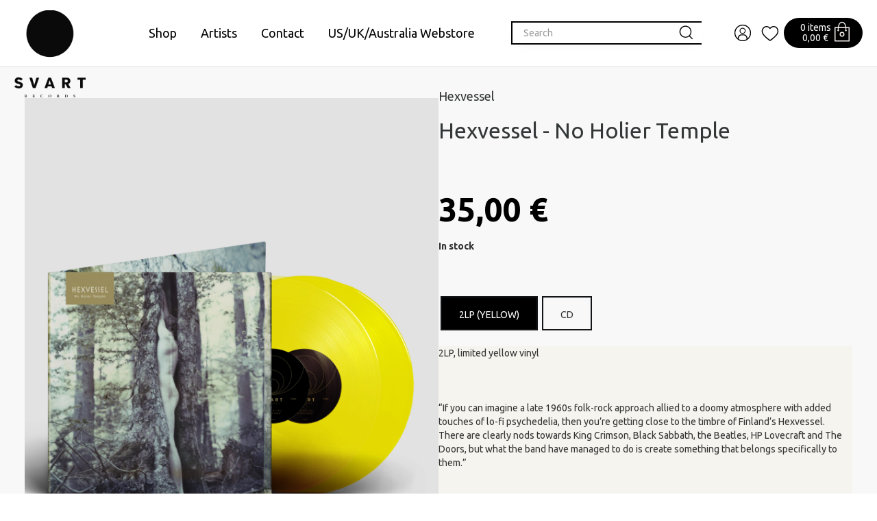

--- FILE ---
content_type: text/html; charset=UTF-8
request_url: http://www.svartrecords.com/en/product/hexvessel-no-holier-temple/1679976
body_size: 20738
content:
<!DOCTYPE html>
<html lang="en">
<head>

  <title>Hexvessel - No Holier Temple - Svart Records</title>
  <meta http-equiv="Content-Type" content="text/html; charset=UTF-8">
  <meta name="viewport" content="width=device-width, initial-scale=1.0, maximum-scale=5.0" />
  
 
   
  <link rel="stylesheet" href="/css/jquery-ui-smoothness-local.css">
  <meta name="language" content="en" />
  <meta name="theme-color" content="#000">
  <meta name="csrf-token" content="drayT8bDMfHF2XErKdLmeEcBFlNTmkAAAi1dbf2l">
  
  <link rel="preconnect" href="https://fonts.googleapis.com">
  <link rel="preconnect" href="https://fonts.gstatic.com" crossorigin>
  <link href="https://fonts.googleapis.com/css2?family=Space+Grotesk:wght@400;500;600;700&family=Ubuntu:wght@300;400;500;700&display=swap" rel="stylesheet">
  <link href="https://fonts.googleapis.com/css2?family=Ubuntu:wght@300;400;500;700&display=swap" rel="stylesheet">

  <link href="/css/fa/css/all.min.css" rel="stylesheet">
  <link rel="stylesheet" type="text/css" href="/slick/slick.css"/>
  <link rel="stylesheet" type="text/css" href="/slick/slick-theme.css"/>
  <link rel="stylesheet" type="text/css" href="/css/bootstrap.css"/>
  <link rel="stylesheet" type="text/css" href="/css/style.css?v=1.52"/>
  
  <link id="favicon" rel="shortcut icon" href="/media/favicon/favicon.ico">
  <link href="/css/print.css" rel="stylesheet" type="text/css" media="print">
  <link href="/css/hamburgers.css" type="text/css" rel="stylesheet">

  <link href="/nouislider/nouislider.min.css" rel="stylesheet">
  <script src="/nouislider/nouislider.min.js"></script>
  

  <meta property="og:title" content="Hexvessel - No Holier Temple - Svart Records"/>
<meta property="og:type" content="product"/>
<meta property="og:url" content="/product/hexvessel-no-holier-temple/1679976"/>
<meta property="og:image" content="/pictures/4507629a03c76f040.jpg"/>
<meta property="og:image:secure_url" content="/pictures/4507629a03c76f040.jpg"/>
<meta property="og:site_name" content=""/>
<meta property="og:description" content="" />
<meta property="og:rich_attachment" content="true" />
<meta name="description" content="" />
<meta name="rating" content="Safe For Kids" />
<meta name="copyright" content="" />
<meta name="robots" content="index,follow" />

  <script>
    window.dataLayer = window.dataLayer || [];
    function gtag(){dataLayer.push(arguments);}
  </script>


    <!-- Google Analytics -->
  <script>
    (function(i,s,o,g,r,a,m){i['GoogleAnalyticsObject']=r;i[r]=i[r]||function(){
      (i[r].q=i[r].q||[]).push(arguments)},i[r].l=1*new Date();a=s.createElement(o),
      m=s.getElementsByTagName(o)[0];a.async=1;a.src=g;m.parentNode.insertBefore(a,m)
    })(window,document,'script','https://www.google-analytics.com/analytics.js','ga');
    ga('create', 'UA-92525200-1', 'auto');
    ga('require', 'displayfeatures');
    ga('require', 'ec');
        ga('send', 'pageview');
  </script>
  
    <!-- Facebook Pixel Code -->
    <script>
    !function(f,b,e,v,n,t,s){if(f.fbq)return;n=f.fbq=function(){n.callMethod?
      n.callMethod.apply(n,arguments):n.queue.push(arguments)};if(!f._fbq)f._fbq=n;
      n.push=n;n.loaded=!0;n.version='2.0';n.queue=[];t=b.createElement(e);t.async=!0;
      t.src=v;s=b.getElementsByTagName(e)[0];s.parentNode.insertBefore(t,s)}(window,
        document,'script','//connect.facebook.net/en_US/fbevents.js');
      fbq('init', '1880678592186222');
      fbq('track', "PageView");
      fbq('track', 'ViewContent', {
content_type: 'product',
content_ids: ['4507'],
content_name: 'Hexvessel - No Holier Temple',
content_category: 'Summer Sale 2023',
value: 0,
currency: 'EUR'
});
    </script>
<!--
<noscript><img height="1" width="1" style="display:none" src="https://www.facebook.com/tr?id=1880678592186222&ev=PageView&noscript=1"/></noscript>
-->
<!-- End Facebook Pixel Code -->





<!-- Headerin custom koodi refoxista -->





  <script>
    (function(c,u,s,t,o,b,a,r) {var e;c[o]=[];c[b]=a;e=u.createElement(s);
        r=u.getElementsByTagName(s)[0];e.async=1;e.src=t;
        r.parentNode.insertBefore(e,r);})(window,document,'script',
        'https://api.custobar.com/js/v1/custobar.js',
        'cstbr','cstbrConfig',{"_companyToken":"APICB44XXSLHMB7BCJENKBB6MQ4FFSZ55M3AGLKQ"});
                cstbrConfig.productId = "4507";
  </script>

</head>
<body>

<section name="header">
</section>
<!--<div id="bestquicksearch_result"></div>-->


<style type="text/css">
    @media  screen and (max-width: 1200px) and (min-width: 992px) {
        #sidemenu_search_wrapper {
            margin-right: 0px !important;
        }
        .sidemenu_search_input {
            width: 170px !important;
        }
    }

       /* buyamount arrows */

    .quickbuycard {
        padding: 15px;
        text-align: center;
        display: flex;
        flex-direction: column;
        align-content: center;
        justify-content: center;
        justify-content: space-between;
    }

    #buyamount {
        border: 0px solid #bebebe;
        height: 30px;
        text-align: center;
        line-height: 30px;
        border-top: 1px solid #67686B; 
        border-bottom: 1px solid #67686B; 
        border-left: 0px solid transparent;
        border-right: 0px solid transparent;
        display: inline-block;
        border-radius: 0px;
        width: 30px;
    }
    .blackbutton  {
        margin-left: auto;
        margin-right: auto;
    }

    input[type="number"] {
      -webkit-appearance: textfield;
      -moz-appearance: textfield;
      appearance: textfield;
    }
    input[type=number]::-webkit-inner-spin-button,
    input[type=number]::-webkit-outer-spin-button {
      -webkit-appearance: none;
    }

    .buyamount_buttons_container {
        display: flex;
        align-items: center;
        justify-content: center;
    }

    .number_input_btn_left {
        background-color: #fff; 
        height: 30px; 
        border: 0px solid transparent;
        border-left: 1px solid #67686B;
        border-top: 1px solid #67686B;
        border-bottom: 1px solid #67686B;
        display: inline-block;
        border-right: 0px; 
        line-height: 30px; 
        color: #888888;
        font-size: 1em; 
        width: 30px; ''
        border-radius: 0px;
        text-align: center;
        user-select: none;
        cursor: pointer;

    }
    .number_input_btn_right {
        margin-right: 10px;
        background-color: #fff; 
        height: 30px; 
        border: 0px solid transparent;
        border-right: 1px solid #67686B;
        border-top: 1px solid #67686B;
        border-bottom: 1px solid #67686B;
        display: inline-block;
        border-left: 0px; 
        line-height: 30px; 
        font-size: 1em; 
        color: #888888;
        width: 30px; 
        border-radius: 0px;
        text-align: center;
        user-select: none;
        cursor: pointer;
    }
    .number_input_btn_right:hover {
        background-color: #e5e5e5;
    }
    .number_input_btn_left:hover {
        background-color: #e5e5e5;
    }
    .closequickbuy {
        cursor: pointer;
        float: right;
        font-size: 24px;
        padding-right: 5px;
        position: absolute;
        right: 5px;
        top: 5px;
    }
    .quickbuycard {
        min-height: 100%;
        max-height: 100%;
    }
    .quickimage {
        min-height: 150px;
        display: flex;
        align-items: center;
        justify-content: center;
    }
    .buy_button.blackbutton {
        width: 100%;
    }

    .topbar_information{

    background: var(--error);
  
    color: white;
 
    font-size: 14px;
    font-weight: 600;

    }
    .giftcard_button {
        font-size: 14px;
        font-weight: 600;
        margin-left: auto;
        margin-right: auto;
        width: 100%;
        height: 25px;
        color: white;
        background-color: black;
    }
    .cart_pickup_select {
        padding-left: 38px;
    }
</style>

<section name="menu" id="menu">
  <div class="container">
    <nav class="navbar navbar-default navbar-fixed-top" id="navbar"> 

    <div itemscope="" itemType="http://schema.org/Organization" style="display: none;">
        <meta itemProp="name" content="Svart Records"/>
        <meta itemProp="url" content="https://www.svartrecords.com"/>
        <meta itemProp="telephone" content=""/>
        <meta itemProp="email" content=""/>
    </div>

      <div class="header_brand hidden-xs hidden-sm">
        <div class="container">


            <div style="display: flex;width: 100%;justify-content: space-between;">
                
                <div style="margin-top:-8px;">
                  <a href="/" style="position: absolute;">
                    <div style="position: relative;">
                                                    <img src="/media/logo.png" class="header_brand_logo hidden-xs hidden-sm"  alt="logo" title="logo">
                                            </div>
                  </a>
                </div>

                <div style="display: flex; flex-direction: column;flex-grow: 1;align-items: center; justify-content: center;">

                    
                    

                    <div id="menucontainer">

    
    <ul class="menuitem" style="padding-bottom:10px;padding-top:10px;">


                
                         
                     <li class="dropdown color_menu_li ">
                <a href="/en/category/shop/20">Shop</a>
            </li>
                    
                    <li class="dropdown color_menu_li ">
                <a href="/artists">Artists</a>
            </li>
                    <li class="dropdown color_menu_li ">
                <a href="/page/contact/10027">Contact</a>
            </li>
                    <li class="dropdown color_menu_li ">
                <a href="https://svart.ochre.store">US/UK/Australia Webstore</a>
            </li>
        
        
        

    </ul>


    <div id="webshop_0" class="webshopmenu" style="display:none;" >
        <div class="col-md-8 col-lg-8" style="display: flex;flex-wrap: wrap;">
             
                         
                        <div class="col-xs-12 col-sm-12 col-md-3 col-lg-3 text-left menugroup  b-right  ">
                <span class="menutitle" data-id="20">
                    <a href="/category/shop/20">Shop</a>
                </span>
                <div class="submenucontainer">
                                        <a href="/category/specialities-limited-editions/233" class="submenutitle">
                        Specialities &amp; Limited Editions
                    </a>
                                        <a href="/category/books/214" class="submenutitle">
                        Books
                    </a>
                                        <a href="/category/svart-releases/174" class="submenutitle">
                        Svart Releases
                    </a>
                                        <a href="/category/test-pressings/190" class="submenutitle">
                        Test pressings
                    </a>
                                        <a href="/category/warehouse-finds-last-copies/202" class="submenutitle">
                        Warehouse finds &amp; Last copies
                    </a>
                                        <a href="/category/distro-all-non-svart-titles-/100" class="submenutitle">
                        Distro (all non-Svart titles)
                    </a>
                                        <a href="/category/electro-experimental/173" class="submenutitle">
                        Electro/Experimental
                    </a>
                                        <a href="/category/jazz-funk-global/170" class="submenutitle">
                        Jazz/Funk/Global
                    </a>
                                        <a href="/category/metal/169" class="submenutitle">
                        Metal
                    </a>
                                        <a href="/category/punk-goth/172" class="submenutitle">
                        Punk/Goth
                    </a>
                                        <a href="/category/rock/103" class="submenutitle">
                        Rock
                    </a>
                                        <a href="/category/roots/171" class="submenutitle">
                        Roots
                    </a>
                                        <a href="/category/soundtracks/152" class="submenutitle">
                        Soundtracks
                    </a>
                                        <a href="/category/gift-card/212" class="submenutitle">
                        Gift Card
                    </a>
                                        <a href="/category/merchandise/216" class="submenutitle">
                        Merchandise
                    </a>
                                        <a href="/category/sonic-rites/266" class="submenutitle">
                        Sonic Rites
                    </a>
                                    </div>
            </div>
                                </div>
    </div>
</div>

                </div>

                
                <div style="display: flex;">
                    
                    <div style="display: flex; flex-direction: row; flex-grow: 1; align-items: center; justify-content: center;gap: var(--spacing-xs);">

                        <style>
                            .sidemenu_search_input {
                                padding: 10px 8px 10px 16px;
                                border: solid 2px var(--svart);
                                background-color: #fff;
                                width: 280px;
                            }
                        </style>

                        <div class="sidemenu_search" id="topsearch">
                            <div style="z-index:100;background-color: white;">
                                <div id="sidemenu_search_wrapper">
                                    <div style="display: flex;">
                                        <input type="search" class="form-control search_input sidemenu_search_input" placeholder="Search">
                                        <img class="sidemenu_search_button" alt="search" title="search" src="/media/svg/icon_search.svg">
                                    </div>
                                    <div id="bestquicksearch">
                                    </div>
                                </div>
                            </div>
                        </div>

                        
                                                <div class="header_button account_button rubik">
                            <img src="/media/svg/Icon_profile.svg" alt="" title="Log in"/>
                            <span class="header_desktop_only hidden-xs hidden-sm"></span>
                        </div>
                        
                        <div class="header_button">
                            <a href="/wishlist">
                                <img src="/media/svg/Icon_heart.svg" alt="wishlist" title="wishlist"/>
                            </a>
                        </div>

                        

                        <style>
                            #header_cart_container {
                                color:  white;
                                background-color: var(--svart);
                                padding: 4px 14px 7px 24px;
                                border-radius: 130px;
                                display: flex;
                                align-items: flex-end;
                                gap:var(--spacing-xxs);
                                cursor: pointer;
                                position: relative;
                                flex-shrink: 0;
                            }
                            #header_cart_container .count, #header_cart_container .amount {
                                font-size: 14px;
                                line-height: 1.14;
                                color: var(--blush);
                            }

                            #header_cart_container:hover, #header_cart_container:focus {
                                background-color: #182C2A;
                            }
                            #header_cart_container:active {
                                background-color: #1A2120;
                            }

                            #cartpopup_container {
                                display: none;
                                position: absolute;
                                width: 320px;
                                border: solid 1px #fff0f0;
                                background-color: white;
                                color: var(--svart);
                                right: -50px;
                                top: 62px;
                            }
                            #cartpopup_container:before {
                                content: '';
                                display: block;  
                                position: absolute;
                                left: 201px;
                                bottom: 100%;
                                width: 0;
                                height: 0;
                                border: 10px solid transparent;
                                border-bottom-color: #fff0f0;
                            } 
                            #cartpopup_container:after {
                                content: '';
                                display: block;
                                position: absolute;
                                left: 202px;
                                top: -17px;
                                bottom: 100%;
                                width: 0;
                                height: 0;
                                border: 9px solid transparent;
                                border-bottom-color: white;
                            }

                            #cartpopup_link {
                                display: block;
                                font-family: 'Space Grotesk';
                                font-size: 22px;
                                padding: 15px;
                                background-color: var(--svart);
                                color: var(--blush);
                            }

                            #cartpopup_link:hover, #cartpopup_link:focus {
                                background-color: #182C2A;
                            }
                            #cartpopup_link:active {
                                background-color: #1A2120;
                            }
                            
                            #cartpopup_container_items {
                                padding: var(--spacing-xs);
                                cursor: default;
                            }

                            #cartpopup_container_items .title {
                                font-family: Ubuntu;
                                font-size: 16px;
                                font-weight: bold;
                                font-stretch: normal;
                                font-style: normal;
                                line-height: 1.44;
                                letter-spacing: normal;
                                text-align: left;
                                color: var(--svart);
                            }
                            
                            #cartpopup_container_items .linetext {
                                font-family: Ubuntu;
                                font-size: 14px;
                                font-weight: normal;
                                line-height: 1.63;
                                text-align: left;
                                display: flex;
                                justify-content: space-between;
                            }
                            .linetext_link:hover {
                                text-decoration: underline;
                            }

                            #cartpopup_container_items .linetext_container {
                                display: flex;
                                flex-direction: column;
                                gap: var(--spacing-xs);
                                margin-top:  var(--spacing-xs);
                                margin-bottom:  var(--spacing-xs);
                                overflow: auto;
                                max-height: 300px;
                                margin-right: -15px;
                                padding-right: 15px;
                            }

                        </style>

                        <div id="header_cart_container">
                            <div style="display: flex;flex-direction: column;">
    <div class="count">0 items</div>
    <div class="amount">0,00 €</div>
</div>

<img src="/media/svg/Icon_cart_white.svg" alt="cart" title="cart">

<div id="cartpopup_container">
    <div id="cartpopup_container_items">
        
        <div class="title">Shopping cart</div>

        <div class="linetext_container">
                    </div>

        <div style="height: 1px; background-color: var(--inactive);"></div>

        <div class="linetext_container">
            <div class="linetext">
                <div>Total</div> 
                <div style="font-weight: 600;">0,00 €</div>
            </div>
        </div>

    </div>
    <a id="cartpopup_link" href="/cart">View cart</a>
</div>                        </div>

                    </div>
                </div>

            </div>

            

          
          
        </div>

  
        <div class="container">
            <div class="col-xs-12 col-sm-12 col-md-12 col-lg-12">
                
                    <div class="menu_loggedin" style="display:none;">
                        <div class="menu_login_right">
                            <div id="header_login_container">
                                <div class="col-lg-12 logout_container" style="padding: 15px 15px;">
                                    <h4 class="main-font"></h4><hr/><br/>
                                    <a href="/account"><h5 class="main-font-medium" style="padding-bottom:8px;">Customer information</h5></a>
                                    <a href="/wishlist"><h5 class="main-font-medium" style="padding-bottom:8px;">Wishlist</h5></a>
                                    <a href="/account/logout"><input id="logout_button" type="button" class="basic_button main-font-medium" value="Logout" /></a>
                                </div>
                            </div>
                        </div>
                    </div>
              </div>
          </div>
       

      </div>

      <div class="menu_login" style="display:none;">
          <div class="menu_login_right">
              <form id="header_login_form" action="/en/account/login" method="POST">  
                  <input type="hidden" name="_token" value="drayT8bDMfHF2XErKdLmeEcBFlNTmkAAAi1dbf2l">
                  <div id="header_login_container">
                      <div class="col-lg-12" style="padding: 15px 15px;">
                          <input type="email" id="login_username" class="header_login_input" name="login_username" placeholder="E-mail address" autocomplete="on" /> 
                          <br />
                          <input type="password" id="login_password" class="header_login_input" name="login_password" placeholder="Password" autocomplete="on" />
                          <br />
                          <div class="col-xs-12 col-sm-12 col-md-12 col-lg-12 text-left" style="padding-top: 20px;padding-left: 5px;">
                              <input type="checkbox" name="login_remember" id="login_remember" class="leeloo_checkbox">
                              <label for="login_remember" style="font-weight: normal;"><span></span>
                                  Remember me
                              </label></div>
                              <br />
                              <input type="submit" id="login_submit" class="basic_button main-font-medium" value="Log in" />
                              <br />
                              <div class="col-xs-12 col-sm-12 col-md-12 col-lg-12 text-center">
                                  <a href="/register/forgotpass" style="color:#000 !important;text-decoration: underline;font-size:1em;" class="main-font">
                                      I forgot my password
                                  </a>
                              </div>
                          </div>
                          <div class="col-xs-12 col-sm-12 col-md-12 col-lg-12 main-font text-center">
                              <p><a href="/register/new" style="color:#000 !important;">
                                  <div id="register_button" class="basic_button main-font-medium register_new">
                                      Register
                                  </div>
                              </a></p>
                          </div>
                      </div>
                  </form>
              </div>
          </div>


      <!-- Brand and toggle get grouped for better mobile display -->
      

        

        <div style="width:100%;display: flex;gap:6px;justify-content: space-between;padding-left: 10px;padding-right: 10px;" class="hidden-md hidden-lg">

            <a href="/" style="flex-grow: 0;flex-shrink: 0;">
                <img src="/svart_logo_mobile.png" class="mobile_logo">
            </a>

            <div style="display: flex;align-items: center;">
                <div style="display: flex;">
                    <input type="search" class="form-control search_input sidemenu_search_input" placeholder="Search">
                    <img class="sidemenu_search_button" alt="search" title="search" src="/media/svg/icon_search.svg">
                </div>
                <div id="bestquicksearch"></div>
            </div>

            <div style="display: flex;align-items: center; gap:18px;">
                                <a href="/cart" style="display: flex;align-items: center;">
                  <div id="header_cart_button" class="header_button header_cart_button_active hidden-md hidden-lg">
                    <img src="/media/svg/Icon_cart.svg">
                    <span class="header_cart_product_amount" data-value="0">0</span>
                  </div>
                </a>
                                
                <button class="header_button navbar-toggle hidden-md hidden-lg collapsed" data-toggle="collapse" data-target="#mobcontainer" aria-expanded="false">
                    <img src="/media/hamburger.png" alt="Tuotevalikko" title="Tuotevalikko"/>
                </button>
            </div>

        </div>
        
        
        <div class="collapse navbar-collapse" id="mobcontainer">

            

            <ul class="nav navbar-nav visible-xs visible-sm" id="mobilemenu">
                                                                                                  <li style="border-bottom: 1px solid #F2F2F2;font-size: 16px;" class="dropdown mobilemenu">
                                        <a class="" href="/en/category/shop/20">Shop</a>
                    
                    

                </li>
                                                
                                                 
                <li style="border-bottom: 1px solid #F2F2F2;font-size: 16px;padding: 0px;" class="mobilemenuitem">
                    <a href="/artists"> 
                        Artists
                    </a>
                </li>
                                                 
                <li style="border-bottom: 1px solid #F2F2F2;font-size: 16px;padding: 0px;" class="mobilemenuitem">
                    <a href="/page/contact/10027"> 
                        Contact
                    </a>
                </li>
                                                 
                <li style="border-bottom: 1px solid #F2F2F2;font-size: 16px;padding: 0px;" class="mobilemenuitem">
                    <a href="https://svart.ochre.store"> 
                        US/UK/Australia Webstore
                    </a>
                </li>
                                                                                  <li style="border-bottom: 1px solid #F2F2F2;font-size: 16px;padding: 0px;" class="mobilemenuitem">
                    <a href="/account/login"> 
                        Login
                    </a>
                </li>
                


            </ul>
        </div><!-- /.navbar-collapse -->

      </div>



    <div class="container">
        <input type="search" class="header_search_input form-control mobile_search" placeholder="Search our products..." name="header_search_input" style="display: none;">
    </div>

    

      

    </nav>

  </section>
 







 
<section id="page_wrapper" name="content">
        <div class="container">
        

<style type="text/css">
    #page_wrapper {
        background-color: var(--blush);
        padding-top: 30px;
    }
    .iframe_container, .iframe_container iframe {
        width: 100% !important;
        max-width: 650px;
    }
</style>





<div class="page_container" itemscope="" itemType="http://schema.org/Product">


  


    <div class="container medium">


        <div style="display: flex; gap:var(--spacing-l); flex-wrap: wrap;">

            <div id="product_pictures_container">

              <div class="product_pictures hidden-xs hidden-sm hidden-md" style="flex:1;">

                

                <div id="product_main_picture" class="product_main_picture noselect">

                  <span class="common_listing_image_helper"></span>
                                    <img class="mainpic" itemprop="image" itemProp="image" src="/pictures/thumbs900/4507629a03c76f040.jpg" alt="Hexvessel - No Holier Temple" title="Hexvessel - No Holier Temple" />
                                  </div>

                

                <style>
                    .playlist_wrapper {
                        display: flex;
                        flex-direction: column;
                        justify-content: flex-start;
                        align-items: stretch;
                        gap: 8px;
                    }
                </style>

                <div class="playlist_wrapper desc">
                    <div id="iframes">
                                                <span id="songlist">
                        
                      </span>
                    </div>
                </div>
              </div>


              <div class="product_pictures_mobile hidden-lg">
                                    <img class='mainpic' src="/pictures/4507629a03c76f040.jpg"/>
                                
              </div>

            </div>

            

              <div id="buy_button_container" style="flex:1;">

                <meta itemprop="sku" content="1679976" />

                
                <div class="product_header clearfix">

                  <a class="product_brandname" href="/en/artist/hexvessel/10094">Hexvessel</a>
                  <h3 itemprop="name" class="product_name">Hexvessel - No Holier Temple</h3>
                  <br />
                    
                  <div class="price_container_static" itemprop="offers" itemscope itemtype="http://schema.org/Offer" >
                      <span id="product_price" itemprop="price" content="15.00"><span id="product_price_span"><span style='font-size:14px;'>From</span> 15,00 &euro;</span>

                      <? /* Got 'em bulk prices?
                                            */ ?>

                      <span style="display: none;" itemprop="priceCurrency" content="EUR">&euro;</span>
                      </span>
                      <link itemprop="availability" href="http://schema.org/InStock" />                      <meta itemprop="seller" content="https://www.svartrecords.com" />
                  </div>
                  <div class="">
                                      </div>
                  <div id="saldotext_container" style="font-weight: bold;">
                    In stock
                  </div>
                   <br />
                     <br />
                  
                  

                  <div class="product_buy_selector clearfix">

                <div class="product_buy_selector_left">
                                                      <style>
    .variation_description {
        background-color: #f5f4ef;
        float: left;
        position: relative;
        width: 100%;
        margin-top: 20px;
    }
</style>

<div class="variation_selector" style="float: left;width: 100%;padding-left: 0px;padding-bottom: 20px;padding-top: 20px;position: relative;">
                
  <div id="product_variation_selector">
        <div id="product_sizes">
                                                <div class="product_size " id="4505" data-id="4505" data-stock="3" data-price="35,00 &euro;"  data-firstpicture="4505629a03c666bf8.jpg"  data-saldotext="In stock" data-songlist="&quot;[base64]&quot;" >

        2LP (yellow)
        
      </div>
                                    <div class="product_size " id="4506" data-id="4506" data-stock="10" data-price="15,00 &euro;"  data-firstpicture="4506629a03c6f1269.jpg"  data-saldotext="In stock" data-songlist="&quot;[base64]&quot;" >

        CD
        
      </div>
                      </div>

    
  </div>

  <div class="variation_description">
                  <div id="description_4505" class="variaton_description_text" style="display: none;">
    2LP, limited yellow vinyl<br />
<br /><br />
<br />“If you can imagine a late 1960s folk-rock approach allied to a doomy atmosphere with added touches of lo-fi psychedelia, then you’re getting close to the timbre of Finland’s Hexvessel. There are clearly nods towards King Crimson, Black Sabbath, the Beatles, HP Lovecraft and The Doors, but what the band have managed to do is create something that belongs specifically to them.”<br />
<br /><br />
<br />- Malcolm Dome, Prog Magazine<br />
<br /><br />
<br />Hexvessel’s fan-favorite album from 2012, No Holier Temple, gets a luxury 10-year anniversary reissue via Svart Records! No Holier Temple was Psychedelic Forest Folk band Hexvessel’s second full-length album, released to critical acclaim, cult status and some of their biggest sales figures to date. The Finnish “mushroom-devouring pixies” follow up to 2011's critically acclaimed debut album, Dawnbearer, was described by Roadburn Festival as "a passionate, urgent and gorgeously strange musical spell.” Hexvessel’s break-through album No Holier Temple reached new heights for the band with two Emma Gala (Finnish Grammy Awards) nominations. No Holier Tample also won two Femma awards, which is the Alternative Finnish Grammy Awards. Hexvessel played the prestigious Roadburn Festival in The Netherlands for the first time that year in the church venue of Het Patronaat. The festival sold out in 7 minutes. No Holier Temple also landed in the Main Finnish Charts at #20 and in Alternative charts at #7.<br />
<br /><br />
<br />No Holier Temple fuses the acoustic 70s folk vibe of its predecessor into a more psychedelic, electric, doom-folk sound with Manzarek-like keys, screeching rhythmic Velvet Underground violins, Miles Davis trumpets and hypnotic freakouts. Weaving the uncanny songs together are the narrative vocals of Mat McNerney, who on this album has matured into the bastard child of Burke Shelley, young Jon Anderson and Paul Simon. Inspired by the progressive, spaced-out haze of bands like Amon Düül II, Van Der Graaf Generator and Ultimate Spinach, whose song "Your Head Is Reeling" they cover with religious abandon. Their sound now expands outward from their eerie, signature, ritual-esque intros into a genre-twisting cauldron of otherworldly rock and the late-night, dreamy spoken-word of artists such as Jim Morrison (An American Prayer) and Ken Nordine.<br />
<br /><br />
<br />The front cover is by the artist Bastian Kalous and represents the reverence to the native forest and nature that Hexvessel raised awareness and preservation of. The themes of the album, as explained by McNerney "are inspired by the work of great men like Scottish-American naturalist and preservationist John Muir and more recent radical environmental advocates Dave Foreman and Howie Wolke,". No Holier Temple was a bold step into the wilderness for Hexvessel, carving their own distinct path. Follow and become initiated.
  </div>
                <div id="description_4506" class="variaton_description_text" style="display: none;">
    CD version<br />
<br /><br />
<br />“If you can imagine a late 1960s folk-rock approach allied to a doomy atmosphere with added touches of lo-fi psychedelia, then you’re getting close to the timbre of Finland’s Hexvessel. There are clearly nods towards King Crimson, Black Sabbath, the Beatles, HP Lovecraft and The Doors, but what the band have managed to do is create something that belongs specifically to them.”<br />
<br /><br />
<br />- Malcolm Dome, Prog Magazine<br />
<br /><br />
<br />Hexvessel’s fan-favorite album from 2012, No Holier Temple, gets a luxury 10-year anniversary reissue via Svart Records! No Holier Temple was Psychedelic Forest Folk band Hexvessel’s second full-length album, released to critical acclaim, cult status and some of their biggest sales figures to date. The Finnish “mushroom-devouring pixies” follow up to 2011's critically acclaimed debut album, Dawnbearer, was described by Roadburn Festival as "a passionate, urgent and gorgeously strange musical spell.” Hexvessel’s break-through album No Holier Temple reached new heights for the band with two Emma Gala (Finnish Grammy Awards) nominations. No Holier Tample also won two Femma awards, which is the Alternative Finnish Grammy Awards. Hexvessel played the prestigious Roadburn Festival in The Netherlands for the first time that year in the church venue of Het Patronaat. The festival sold out in 7 minutes. No Holier Temple also landed in the Main Finnish Charts at #20 and in Alternative charts at #7.<br />
<br /><br />
<br />No Holier Temple fuses the acoustic 70s folk vibe of its predecessor into a more psychedelic, electric, doom-folk sound with Manzarek-like keys, screeching rhythmic Velvet Underground violins, Miles Davis trumpets and hypnotic freakouts. Weaving the uncanny songs together are the narrative vocals of Mat McNerney, who on this album has matured into the bastard child of Burke Shelley, young Jon Anderson and Paul Simon. Inspired by the progressive, spaced-out haze of bands like Amon Düül II, Van Der Graaf Generator and Ultimate Spinach, whose song "Your Head Is Reeling" they cover with religious abandon. Their sound now expands outward from their eerie, signature, ritual-esque intros into a genre-twisting cauldron of otherworldly rock and the late-night, dreamy spoken-word of artists such as Jim Morrison (An American Prayer) and Ken Nordine.<br />
<br /><br />
<br />The front cover is by the artist Bastian Kalous and represents the reverence to the native forest and nature that Hexvessel raised awareness and preservation of. The themes of the album, as explained by McNerney "are inspired by the work of great men like Scottish-American naturalist and preservationist John Muir and more recent radical environmental advocates Dave Foreman and Howie Wolke,". No Holier Temple was a bold step into the wilderness for Hexvessel, carving their own distinct path. Follow and become initiated.
  </div>
          </div>


  </div>



  
                                    
                  
                                                      


                                  </div>


              </div>


              <div class="buy_buttons">

                  <div style="display: none;">
                      <div class="buyamount_buttons_container">
                          <input type="number" id="buyamount" class="buyamount_buttons" name="buyamount" type="text" min="1" max="1" value="1" step="1"/>
                      </div>
                  </div>

                  
                  <div style="display: flex; flex-wrap: wrap; gap: var(--spacing-xs);align-items: center;margin-bottom:var(--spacing-l);">

                      <div class="buy_button" id="buy_button_red">Add to cart</div>
                      <div>
                                                        <div id="wishlist_button" class="wishlist_button"><img src="/media/svg/Icon_heart.svg" /></div>
                              <input type="hidden" id="product_wish" value="1679976" />
                                                </div>
                  </div>

                <a href="/cart"><p class="notify_product_added_cart" style="display:none;" onmousedown="fbq('track', 'InitiateCheckout');">
                  Product added to cart. Click here to move to cart.</p>
                </a>



                


              </div>

              


              


              <div id="oos_container" style="display: none;">

                
                
                <input id="oos_email" type="email" placeholder="E-mail address" class="form-control" />
                <div class="buy_button buy_button_outofstock" id="oos_buybutton">
                  <span class="glyphicon glyphicon-envelope" aria-hidden="true"></span>
                  Request restock notification
                </div>

              </div>


              <div class="playlist_wrapper mobile">

              </div>

              <div>
                
              </div>

                  


                

                
                
              </div>



            </div>

        </div>

      

      <div class="row">
          <div class="col-xs-12 col-sm-12 col-md-12 col-lg-12 noselect">
                          
            
                                        <div class="looper noselect">
                                                                                                                                        <div class="product_container list listc">
    <div class="product_container_inner">
        <a href="/en/product/mat-mcnerney-kimmo-helén-a-fire-in-the-cold-season-lp/1664475" onmousedown="ga('send', 'event', 'Product', 'Click Buy simultaneously', 'Mat McNerney &amp; Kimmo Helén - A Fire In The Cold Season, LP');">
            
            <div class="product_container_image"> 
                <div style="position:relative;">
                    <div>
                         
                        <img alt="Mat McNerney &amp; Kimmo Helén - A Fire In The Cold Season, LP" class="lazy" data-src="/pictures/thumbs240b/2508617fec0264710.jpg" src="/media/kuvatulossa.png" title="Mat McNerney &amp; Kimmo Helén - A Fire In The Cold Season, LP"/>
                                            </div>
                    <div style="position: absolute;bottom:-12px;right:0px;">
                        <div style="display: flex;gap:var(--spacing-xs);padding-right: 8px;">
                                                        <div class="product_wish  add " data-id="1664475" style="background-color: white;padding:2px;border-radius: 50%;">
                                                                <img alt="wishlist" src="/media/svg/Icon_heart.svg" style="width:24px;height:24px;object-fit: cover;"/>
                                                            </div>
                        </div>
                    </div>
                </div>
                
                              </div>
            <p class="text-left" style="color:#808080;padding-top: 8px;">
                Mat McNerney &amp; Kimmo Helén
                     • LP                 <br/>
                In stock
            </p>
            <p class="product_container_name main-font-medium">
                Mat McNerney &amp; Kimmo Helén - A Fire In The Cold Season, LP
            </p>
        </a>
        <div class="col-xs-12 or product_container_buttons text-center nopadd">
            <span class="blackbutton quickbtn pointer" data-id="1664475">
                <div class="price">
                                            
                        25,00 &euro;
                        
                                        </div>
                                <div class="icon">
                    <img alt="cart" src="/media/svg/Icon_cart_white.svg" title="cart"/>
                </div>
                            </span>
        </div>
        <div class="quickbuy_container col-xs-12" style="padding-top: 15px; padding-bottom: 15px; ">
        </div>
            </div>
</div>


                                                                                                                        <div class="product_container list listc">
    <div class="product_container_inner">
        <a href="/en/product/intronaut-habitual-levitations-instilling-words-with-tones-2lp-green-/1677612" onmousedown="ga('send', 'event', 'Product', 'Click Buy simultaneously', 'Intronaut - Habitual Levitations (Instilling Words With Tones), 2LP (green)');">
            
            <div class="product_container_image"> 
                <div style="position:relative;">
                    <div>
                         
                        <img alt="Intronaut - Habitual Levitations (Instilling Words With Tones), 2LP (green)" class="lazy" data-src="/pictures/thumbs240b/44146305f95bc34cc.jpg" src="/media/kuvatulossa.png" title="Intronaut - Habitual Levitations (Instilling Words With Tones), 2LP (green)"/>
                                            </div>
                    <div style="position: absolute;bottom:-12px;right:0px;">
                        <div style="display: flex;gap:var(--spacing-xs);padding-right: 8px;">
                                                        <div class="product_wish  add " data-id="1677612" style="background-color: white;padding:2px;border-radius: 50%;">
                                                                <img alt="wishlist" src="/media/svg/Icon_heart.svg" style="width:24px;height:24px;object-fit: cover;"/>
                                                            </div>
                        </div>
                    </div>
                </div>
                
                              </div>
            <p class="text-left" style="color:#808080;padding-top: 8px;">
                Intronaut
                     • 2LP (green)                 <br/>
                In stock
            </p>
            <p class="product_container_name main-font-medium">
                Intronaut - Habitual Levitations (Instilling Words With Tones), 2LP (green)
            </p>
        </a>
        <div class="col-xs-12 or product_container_buttons text-center nopadd">
            <span class="blackbutton quickbtn pointer" data-id="1677612">
                <div class="price">
                                            
                        20,00 &euro;
                        
                                        </div>
                                <div class="icon">
                    <img alt="cart" src="/media/svg/Icon_cart_white.svg" title="cart"/>
                </div>
                            </span>
        </div>
        <div class="quickbuy_container col-xs-12" style="padding-top: 15px; padding-bottom: 15px; ">
        </div>
            </div>
</div>


                                                                                                     <!-- reset -->
                                                                                                                                         <!-- reset -->
                                        <!-- check if missing prods of total -->
                                                                                                                                    
                                </div>
            
          </div>
      </div>

    </div>



</div>
</div>
<br /><br />













  

        </div>
</section>
   



<style>

    #footer_newslettercontainer {
        padding-top: 110px;
        padding-bottom: 110px;
    }

    

    #footer_newslettercontainer_text h3 {
        font-size: 32px;
        margin-bottom: 42px;
    }
    #footer_newslettercontainer_text .text {
        font-size: 22px;
    }
    #footer_newslettercontainer_form {
        display: flex;
    }
    #email_sub {
        width: max(100%, 390px);
        max-width: 100%;
        padding: 18px 24px;
        border: solid 2px var(--svart);
    }

</style>

<div class="container medium">

    <div id="footer_newslettercontainer" class="row">

        <div id="footer_newslettercontainer_text" class="col-xs-12 col-sm-12 col-md-6 col-lg-6">
            <div style="max-width: min(100%,515px);">
                <h3> We’d like to reach you with awesome offers </h3>
                <div class="text" style="font-weight: 300;">
                    <p>Would you like to be the first one to know about new releases, pre order possibilities, discounts and campaigns?</p><p>Just add your contact information and subscribe to our newsletter.&nbsp;</p>                 </div>
            </div>
        </div>

        <div id="footer_newslettercontainer_form" class="col-xs-12 col-sm-12 col-md-6 col-lg-6">
         
                <input type="hidden" name="_token" value="xxxxxxxxxxxxxxxxxxxxxx">
                <div>
                    <label id="email_sub_label" for="#email_sub">Email</label>
                    <div style="display: flex;flex-direction: column;gap: var(--spacing-xs);">
                        <input type="text" placeholder="E.g. john.doe@mail.com" class="customer_register newsletter_email" name="newsletter_email" id="email_sub" required="required">
                        <div id="login_submit_footer">Subscribe</div>
                    </div>
                </div>
           
        </div>

    </div>

</div>





<style>
    .footer_round_link {
        height: 34px;
        flex-grow: 0;
        display: flex;
        flex-direction: row;
        justify-content: flex-start;
        align-items: center;
        gap: 8px;
        padding: 3px 10px 4px 14px;
        border-radius: 40px;
        border: solid 1px black;
        margin-right: 15px;
        font-size: 16px;
        font-weight: normal;
        line-height: 1.63;
        transition: all 0.5s ease;
    }

    .footer_round_link:hover, .footer_round_link:focus {
        background-color: #E8EAEA;
        color: black;
    }
    .footer_round_link:active {
        background-color: #182C2A;
        color: white;
    }

    .need_help_title {
        font-size: 18px;
        font-weight: bold;
        color: var(--spruce);
        margin-bottom:  40px;
    }

    .help_icons {
        display: flex;
        flex-direction: column;
    }

    .help_icons .item {
        align-items: center;
        display: flex;
        padding-right: 25px;
    }

</style>


<div style="background-color: var(--peach); color: black; padding: 80px 0px 100px 0px;">
    <div class="container medium">

        <div class="row">

            <div class="col-xs-12 col-sm-12 col-md-6 col-lg-6" style="margin-bottom:var(--spacing-m)">
                <div class="need_help_title">Need help with anything?</div>
                <div style="display: flex;flex-wrap: wrap;gap: 5px;">
                     
                        <a class="footer_round_link" href="/en/page/customer-service/10019">
                            Customer service
                            <div>
                                <img src="/media/sb_icon_next-right.svg" alt="next" title="next">
                            </div>
                        </a>
                                    </div>
            </div>

            <div class="col-xs-12 col-sm-12 col-md-6 col-lg-6">
                <div class="help_icons" style="display: flex; flex-wrap: wrap;">
                    <div class="item">
                        <img src="/media/svg/Icon_check.svg"  alt="check" title="check">
                        <div>The hardest working vinyl maniacs in Finland</div>
                    </div>
                    <div class="item">
                        <img src="/media/svg/Icon_check.svg"  alt="check" title="check">
                        <div>Worldwide delivery</div>
                    </div>
                    <div class="item">
                        <img src="/media/svg/Icon_check.svg"  alt="check" title="check">
                        <div>All lost parcels replaced</div>
                    </div>

                </div>
            </div>

        </div>
    </div>
</div>


<style type="text/css">
    .footer_hey {
        font-family: 'Space Grotesk';
        font-size: 48px;
        font-weight: 600;
        color: var(--blush);
    }
    .footer_text {
        font-family: Ubuntu;
        font-size: 22px;
        font-weight: 300;
        line-height: 1.45;
        color: var(--blush);
        margin-bottom: var(--spacing-xl);
    }
    .footer_text.small {
        font-size: 18px;
    }
    .footer_social {
        width: 32px;
        height: 32px;
        flex-grow: 0;
        object-fit: contain;
        margin-right: var(--spacing-s);
    }

    .footer_text_block {
      width: 311px;
      height: 286px;
      flex-grow: 0;
      font-family: Ubuntu;
      font-size: 18px;
      font-weight: bold;
      font-stretch: normal;
      font-style: normal;
      line-height: 1.44;
      letter-spacing: normal;
      text-align: left;
      color: var(--blush);
    }
    .footer_text_block > div {
        margin-bottom:  15px;
    }
    .footer_text_block .light {
      color: var(--blush);
      font-weight: 300;
    }

    .mb-l {
        margin-bottom: var(--spacing-l);
    }

</style>

<section name="footer" class="footer">

    

  <div class="container medium">

    <div class="row">
        <div class="col-xs-12 col-sm-12 col-md-6 col-lg-4 text-left mb-l">
            <div class="footer_text small" style="max-width: 300px;">
                There is a lot of cool stuff happening in our social media pages. Go and follow those.
            </div>
            <div>
                <a target="_blank" href="https://www.instagram.com/svartrecords">
                    <img class="footer_social" src="/media/svg/Icon_IG.svg" alt="instagram">
                </a>
                <a target="_blank" href="https://www.facebook.com/svartrecords">
                    <img class="footer_social" src="/media/svg/Icon_FB.svg" alt="instagram">
                </a>
            </div>
        </div>
        
        <div class="col-xs-12 col-sm-12 col-md-6 col-lg-4 text-left mb-l">
             
                <div class="footer_text small"><style type="text/css">
    .footer_text_block {
      width: 311px;
      height: 286px;
      flex-grow: 0;
      font-family: Ubuntu;
      font-size: 18px;
      font-weight: bold;
      font-stretch: normal;
      font-style: normal;
      line-height: 1.44;
      letter-spacing: normal;
      text-align: left;
      color: var(--blush);
    }
    .footer_text_block > div {
        margin-bottom:  15px;
    }

    .footer_text_block .light {
      color: var(--blush);
      font-weight: 300;
    }
</style>

<div class="footer_text_block">
    <div>
        <div>Mailorder related questions:</div>
        <div class="light">
            <a class="light" href="/cdn-cgi/l/email-protection#c1aeb3a5a4b381b2b7a0b3b5b3a4a2aeb3a5b2efa2aeac"><span class="__cf_email__" data-cfemail="137c617776615360657261676176707c6177603d707c7e">[email&#160;protected]</span></a>
        </div>
    </div>
    <div>
        <div><span style="color: var(--blush);">Finnish &amp; International media:</span><br></div></div><div>
        <div class="light">
            <a class="light" href="/cdn-cgi/l/email-protection#88e2fde3e3e9a6fce9fbe3e1e6ede6c8fbfee9fafce5fdfbe1eba6ebe7e5"><span class="__cf_email__" data-cfemail="ff958a94949ed18b9e8c9496919a91bf8c899e8d8b928a8c969cd19c9092">[email&#160;protected]</span></a>
        </div>
    </div>
    <div>
        <div>Band submissions and demo material:</div>
        <div class="light"><a href="submissions@svartrecords.com" target="_blank"><font color="#ffffff"><span class="__cf_email__" data-cfemail="671412050a0e14140e080914271411061513150204081503144904080a">[email&#160;protected]</span></font></a></div>
    </div>
</div></div>
                        <br/>
        </div>
    </div>

    

  </div>
 </div>
</section>

<style type="text/css">
    span.footer_link {
        font-family: Ubuntu;
        font-size: 18px;
        font-weight: 300;
        line-height: 1.44;
        color: var(--inactive);
    }
     span.footer_link a{
        font-family: Ubuntu;
        font-size: 18px;
        font-weight: 300;
        line-height: 1.44;
        color: var(--inactive);
    }
    span.ellipse {
        width: 8px;
        height: 8px;
        flex-grow: 0;
        background-color: var(--inactive);
        display: inline-block;
        border-radius: 50%;
        margin-left: var(--spacing-s);
        margin-right: var(--spacing-s);
    }
</style>

<div style="background-color: #000;color: #858585;padding-bottom: 25px;">
    <div class="container medium">
        <div class="row">
            <div class="col-xs-12 col-sm-12 col-md-12 col-lg-12 main-font-medium">
            
                <div class="text-center" style="padding-top: 80px;padding-bottom:80px;">
                    
                    <div style="height: 1px;background-color: #fff;"></div>
                </div>

                <div style="margin-bottom: 100px;">
                    <span class="footer_link">© Svart Records</span> 
                    <span class="ellipse"></span>
                                            <span class="footer_link"><a href="/page/terms-and-conditions/10039">Terms and Conditions</a></span>
                                                    <span class="ellipse"></span>
                                                                    <span class="footer_link"><a href="/page/privacy-policy/10040">Privacy Policy</a></span>
                                                            </div> 
         
            </div>
        </div>
    </div>
</div>

<style>
.popup_content{
    background-color:#fff;
    color:#000;
    /*opacity:1;*/
    height: 540px;
    width: 830px;
    max-width: 90vw;
}
.popup_container{
    z-index:5000;
    /*background-color: rgba(0, 0, 0, 0);*/
    width:100vw;
    height:100vh;
    position:fixed;
    top:0;
    justify-content:center;
    align-items:center;
    display:flex;
    animation-name: example;
    animation-duration: 0.5s;  
    animation-fill-mode: forwards;
}
.popup_text {
    padding: 25px;
    height: 100%;
    align-items: center;
    display: flex;
    flex-direction: column;
}
.footer_sub_email_popup
{
width: 100%!important;
}
.addmailinglist_popup {
    padding-left: 20px;
    padding-right: 20px;
    float: none;
    background-color: var(--blue);
    width: fit-content;
    margin-top: 20px;
    margin-left: 0px;

}
.popup_img {
    padding: 0px;
    height: 100%;
}
.form_input_holder {
    display: flex;
    flex-direction: column;
    padding: 0 25px;
    align-items: center;
}
.close_popup {
    position: absolute;
    top: 15px;
    right: 15px;
    padding: 6px;
    border-radius: 50%;
    background-color: #000;
    font-size: 0.8em;
    cursor: pointer;
    color: white;
}
@keyframes  example {
  from {background-color: rgba(0, 0, 0, 0);}
  to {background-color: rgba(0, 0, 0, 0.7);}
}
.popup_text .close_popup {
    display: none;
}
.form_holder {
    position: absolute;
    bottom: 30px;
    width: 100%;
}
@media(max-width: 768px) {
    .popup_img {
        display: none;
    }
    .popup_text {
        width: 100%!important;
    }.
    popup_text .close_popup {
    display: none;
}
    .popup_text .close_popup {
    display: block;
}
.popup_p1, .popup_p2 {
    font-size: 16px;
}
.popup_text h1{
    font-size: 40px!important;
}
.popup_text h2{
    font-size: 35px!important;
}
}
.popup_text h1, .popup_text p {
    text-align: center;
}
.popup_text h1, .popup_text h2 {
margin-top: 0px;
line-height: 1;
}
.popup_text h1 {
    font-family: var(--main-font-family-bold);
font-size: 5.5rem;
margin-bottom: 0px;
color: var(--blue);
}
.popup_text h2 {
font-size: 4rem;
font-family: var(--main-font-family-bold);
}
.popup_p1 {
    font-family: var(--main-font-family);
    font-size: 20px;
    line-height: 1.2;
}
.popup_p2{
    font-family: var(--main-font-family-light);
}
.output{
    display: none;
    text-align: center;
    padding: 0px 15px;
    text-transform: uppercase;
}
</style>
<div class="popup_container" style="display:none;">
    <div class="popup_content">
        <div class="col-xs-6 popup_text bg-light-blue">
                        <span class="popup_h1 color-blue"><h2>We’d like to reach you with awesome offers</h2><p>Would you like to be the first one to know about new releases, pre order possibilities, discounts and campaigns?</p><p>Just add your contact information and subscribe to our newsletter.&nbsp;</p></span>
                        <div class="form_holder">
                <div class="form_input_holder">
                    <input name="email" type="text" id="footer_sub_email" class="footer_sub_email_popup" placeholder="E.g. john.doe@mail.com">
                    <input value="Subscribe now" type="submit" class="addmailinglist addmailinglist_popup">
                </div>
                <div class="output popup_p1">
            </div>
            </div>
            <span class="glyphicon glyphicon-remove close_popup" aria-hidden="true"></span>
        </div>
        <div class="col-xs-6 popup_img">
                        <img src="/pictures/popup_controller-0655f08f8c9e96.jpg" style="height: 100%;width:auto;object-fit: cover;"/>
                        <span class="glyphicon glyphicon-remove close_popup" aria-hidden="true"></span>
        </div>
    </div>
</div>


<div id="samuplz">
  <img src="/media/ajax-loader.gif" alt="Loading..." title="Loading..." />
</div>











<script data-cfasync="false" src="/cdn-cgi/scripts/5c5dd728/cloudflare-static/email-decode.min.js"></script><script src="/js/jquery-3.6.0.min.js"></script>


 <script src="/js/blockui.js" type="text/javascript">
                </script>
<script type="text/javascript" src="/js/libs/jqueryui-1.10.0/jquery-ui.min.js?v=1"></script>
<script type="text/javascript" src="/js/bootstrap.min.js?3.4"></script>
<script type="text/javascript" src="/js/kauppa.js?v=1.2"></script>

<script src="/js/yall.min.js"></script>
<script>document.addEventListener("DOMContentLoaded", yall);</script>
<script type="text/javascript" src="/slick/slick.js"></script>
    <script src="https://cdn.jsdelivr.net/npm/sweetalert2@8"></script>
    <script type="text/javascript" src="/js/analytics.js?ver=1.51"></script>

<style type="text/css">
    .swal2-title { font-size: 24px !important; }
    .swal2-html-container { font-size: 18px !important; }
    .swal2-styled.swal2-confirm { font-size: 14px !important; background-color: #000000; }
</style>

<script src="//cdn.jsdelivr.net/npm/sweetalert2@11"></script>


<script>
    function refreshcart(){
        $.ajax({
            type: "GET",
            url: "/cart/refreshcart",
            data: {},
            success: function(data) {
                if(data != "empty") {
                    setTimeout(function(){ 
                        $("#header_cart_container").html(data);
                        $('#cartpopup_container').fadeToggle("fast");
                    }, 200);
                }
            },
            error: function(data) {
                dump(data);
            }
        });
    }


    $('#closetopbar').click(function() {

         $.ajax({
            type: "GET",
            url: "/misc/hidetopbar",
            data: {},
            success: function(data) {
                $('.topbar_information').hide();
              
            },
            error: function(data) {
                dump(data);
            }
        });



    });
</script>



<script>

    var window_width = $(window).width();
    $(window).resize(function(){
       window_width = $(window).width();
    });

    var logo = document.querySelector(".header_brand_logo");
    window.addEventListener("scroll", (event) => {
        if(window_width >= 975) {
            var rect = logo.getBoundingClientRect();
            var element = document.elementFromPoint(0, rect.y+120);
            var bgcolor = window.getComputedStyle(element ,null).getPropertyValue('background-color');
            // var backgroundColor = element.style.backgroundColor;
            if(bgcolor === "rgb(0, 0, 0)" || bgcolor === "rgba(0, 0, 0, 0)")  {
                logo.src = "/media/logo_invert.png";
            } else {
                logo.src = "/media/logo.png";
            }
        }
    });


    $('.product_wish').click(function(e) {
        
        var selector = $(this);
        var id = $(selector).data('id');

        if($(selector).hasClass('add')) {

            $.ajax({    
                type: "GET",        
                url: "/wishlist/add",       
                data: {     
                    product_id: id
                },
                success: function(data) {
                    
                    if(data == 1){

                        selector.find('img:first').attr('src', '/media/svg/Icon_heart_filled.svg');
                        $(selector).removeClass('add');
                        $(selector).addClass('remove');

                    } else {
                        
                        Swal.fire({
                            icon: 'info',
                            html: 'Please log in first or <a href="/register/new"><u>register</u></a>'
                        });
                    }
                },
                error: function(data) {
                    alert(data);
                }
            });

        } else {

            $.ajax({  
                type: "GET",  
                url: "/wishlist/remove",  
                data: {
                    product_id: id
                },  
                success: function(data) {
                    if(data == 1){
                        selector.find('img:first').attr('src', '/media/svg/Icon_heart.svg');
                        $(selector).addClass('add');
                        $(selector).removeClass('remove');
                    } 
                },
                error: function(data) {
                    alert(data);
                }
            });
        }
        return false;
    });
</script>


<script>

    $('#header_cart_container').on('click', function() {
        $('#cartpopup_container').fadeToggle("fast");
    });

    $('.account_logged_in').click(function(event) {
        $('.menu_loggedin').slideToggle(200);
        event.stopPropagation();
    });

</script>







  
  <script>
    $( document ).ready(function() {
      $('.product_size:first').trigger('click');
    });
  </script>

                  <script>
                      $(document).ready(function() {
                          $('#product_variation_selector').on('change', function() {
                              $('.package_information').show();
                              let parent = $(this).find('option:selected').val();
                              $('.product_variation_package_variation_selector').hide();
                              $('.selector_'+parent).show();
                          });
                      });
                  </script>
                  
  <script type="text/javascript" src="/js/product.js?ver=1.3"></script>



  <script type="text/javascript">
        window.swap_initialized = false;
        function init_iframes() {
            if(window.innerWidth < 1200 && !window.swap_initialized) {
                let content = $(document).find("#iframes").detach();
                $(".playlist_wrapper.mobile").html(content).trigger('resize');;
                window.swap_initialized = true;
                console.log("swap 1");

            } else if(window.swap_initialized && window.innerWidth >= 1200) {
                let content = $(document).find("#iframes").detach();
                $(".playlist_wrapper.desc").html(content).trigger('resize');;
                window.swap_initialized = false;
                console.log("swap 2");
            }
        }
        $(window).on('resize', debounce(function() {
            init_iframes();
        }, 1000));

        init_iframes();
  </script>


  
  

  <script>

    


    $('.toggle_accessories').click(function(){
      var id = $(this).data('id');
      //alert(id);
      $('.parent_'+id).toggle();
    });

    $('.accessory_anchor').click(function(){
      var id = $(this).data('id');
      //alert(id);
      $('.parent_'+id).toggle();
    });

    $('.buyamountadder').click(function(){
      $('#buyamount').trigger("change");
    });

    $('#buyamount').change(function(){
      var val = $(this).val();
      $('.bulk_product_price').each(function(){
        if(val >= $(this).data('min')){
          $('#product_price_span').html($(this).data('bulkprice'));
        }
      });
    });

    $('.desctoggler').click(function(){
      var id = $(this).attr('id');
      if($('#'+id).hasClass('collapsed')){
        $('#'+id).find('span').removeClass('glyphicon-plus').addClass('glyphicon-minus');
      } else {
        $('#'+id).find('span').removeClass('glyphicon-minus').addClass('glyphicon-plus');
      }
    });


    $('.looper').slick({
      dots: false,
      speed: 300,
      slidesToShow: 5,
      slidesToScroll: 5,
      autoplay: false,
      autoplaySpeed: 5000,
      arrows: true,
      prevArrow:"<img class='a-left control-c prev slick-prev' src='/media/arrow-left.png'  alt='arrow' title='arrow'>",
      nextArrow:"<img class='a-right control-c next slick-next' src='/media/arrow-right.png'  alt='arrow' title='arrow'>",
      responsive: [
      {
        breakpoint: 1024,
        settings: {
          slidesToShow: 3,
          slidesToScroll: 3,
          infinite: true,
          dots: false
        }
      },
      {
        breakpoint: 600,
        settings: {
          slidesToShow: 2,
          slidesToScroll: 2
        }
      },
      {
        breakpoint: 480,
        settings: {
          slidesToShow: 2,
          slidesToScroll: 2
        }
      }
      ]
    });

    // $('.product_pictures_extra_container').slick({
    //   dots: false,
    //   slidesToShow: 4,
    //   slidesToScroll: 4,
    //   autoplay: false,
    //   arrows: true,
    //   infinite: false,
    //   prevArrow:"<img class='a-left control-c prev slick-prev' src='/media/arrow-left.png'>",
    //   nextArrow:"<img class='a-right control-c next slick-next' src='/media/arrow-right.png'>",
    //   responsive: [
    //   {
    //     breakpoint: 600,
    //     settings: {
    //       slidesToShow: 3,
    //       slidesToScroll: 3
    //     }
    //   },
    //   ]
    // });

      if($(window).width()<769)
      {
        $('.product_pictures_mobile').slick({
          slidesToShow:1,
          slidesToScroll:1,
          arrows:false,
          dots:false,
          // prevArrow:"<img class='a-left control-c prev slick-prev' src='/media/arrow-left.png'>",
          // nextArrow:"<img class='a-right control-c next slick-next' src='/media/arrow-right.png'>",
        });
      }


    $('#buyamount').change(function(){
      var val = $(this).val();
      $('.bulk_product_price').each(function(){
        if(val >= $(this).data('min')){
          $('#product_price_span').html($(this).data('bulkprice'));
        }
      });
    });


    
    

    $('.product_package_variation_selector').change(function() {
      var allstock = $(this).find(':selected').data('stock');
      $('.product_package_variation_selector').each(function() {
        if ($(this).find(':selected').val() != "default") {
          var stock = $(this).find(':selected').data('stock');
          if (stock < allstock) {
            allstock = stock;
          }
        }
      });
      $('#buyamount').children().remove();
      for (var i = 1; i <= allstock; i++) {
        $('#buyamount').append('<option value="' + i + '">' + i + '</option>');
      };
      packageSaldoText();
    });

  </script>

   <script>
    
      </script>

  <script>


    

        $('.product_size').click(function() {
          $('.product_size').each(function(){
            $(this).removeClass('selected_product_size');  
            $('.variaton_description_text').hide();  
          });
          $(this).addClass('selected_product_size');
          var target = $(this).parent().parent();
          var selectedVariation = $(this).parent().find('.variation_availability');
          var stock = $(this).data('stock');
          var price = $(this).data('price');
          var variationValue = $(this).data('id');
          var variationPicture = $(this).data('firstpicture');
          var saldotext = $(this).data('saldotext');
          var songlist =atob(JSON.parse($(this).data('songlist')));
          

          if(songlist !=""){
            $('#songlist').html(songlist);  
          }

          $('#description_'+variationValue).show();

          $('#product_price_span').html(price);
          $('#saldotext_container').html(saldotext);

          if(variationPicture) {
            $("#product_main_picture img.mainpic").attr('src','/pictures/'+variationPicture);
            $(".product_pictures_mobile img.mainpic").attr('src','/pictures/'+variationPicture);
          }

          if(target.hasClass('selected_product_size') == false) {
            $('#buyamount').children().remove();

            if(stock > 0 ){
              $('#variation_amount').html(stock);
              $('.buy_buttons:first').show();


          //$('#product_buy_container').detach().appendTo(selectedVariation).show();
          //$('.wishlist_button').detach().appendTo(selectedVariation).show();
          $('#oos_container').hide();
          $('.buy_button_outofstock').removeClass('outofstock_buybutton_variation');
          for (var i = 1; i <= stock; i++) {
            $('#buyamount').append('<option value="' + i + '">' + i + '</option>');
          }; 
        }
        else {
          $('.toimitusmaksu_lisatiedot, #variation_stock_info').hide();
          $('.buy_button_outofstock').addClass('outofstock_buybutton_variation');
          $('.buy_buttons:first').hide();
          $('#oos_container').show();
          // $('#oos_container').detach().css('display','inline').appendTo(selectedVariation).show();
          // $('.wishlist_button').detach().appendTo(selectedVariation).show();
        }
        $('.notify_email_restock').remove();
        $('.variation_selected .variation_availability').slideToggle(500);
        $('.variation').removeClass('variation_selected');
        $('.notify_product_added_cart_variation, .notify_product_added_cart').hide();
        $('.vt_i').removeClass('vt_i_large');
        $('.variation_price, .variation_saldo').show();
        $(target).find('.variation_price, .variation_saldo').hide();
        $(target).addClass('variation_selected').find('.variation_availability').slideToggle(500).parent().find('.vt_i').hide().addClass('vt_i_large').fadeIn(500);
      }
    });


        $('.product_variation_color_selector').change(function() {
          $('.product_variation_selector').hide();
          $('.product_variation_selector_default').hide();
        //Find the selected color
        var variationValue = $(this).val();
        $('.product_variation_selector[data-parent-id="'+variationValue+'"]').show();
        //Show the selected color container
        //Success
      });

        $('.product_variation_selector').change(function() {
          var target = $(this).parent().parent();
          var selectedVariation = $(this).parent().find('.variation_availability');
          var stock = $(this).find(':selected').data('stock');
          var price = $(this).find(':selected').data('price');
          var variationValue = $(this).val();
          if(price){
            price = parseFloat(price).toFixed(2);
            $('#product_price').html(price+" &euro;");
          }

          if(target.hasClass('variation_selected') == false) {
            $('#buyamount').children().remove();

            if(stock > 0 ){
              $('#variation_amount').html(stock);
              $('#buy_button_red').show();
              $('.amount_container').show();
              $('#buyamount').show();
          //$('#product_buy_container').detach().appendTo(selectedVariation).show();
          //$('.wishlist_button').detach().appendTo(selectedVariation).show();
          $('#oos_container').hide();
          $('.buy_button_outofstock').removeClass('outofstock_buybutton_variation');
          for (var i = 1; i <= stock; i++) {
            $('#buyamount').append('<option value="' + i + '">' + i + '</option>');
          }; 
        }
        else {
          $('.toimitusmaksu_lisatiedot, #buy_button_red, #variation_stock_info, .amount_container, #buyamount').hide();
          $('.buy_button_outofstock').addClass('outofstock_buybutton_variation');
          $('#oos_container').show();
        }
        $('.notify_email_restock').remove();
        $('.variation_selected .variation_availability').slideToggle(500);
        $('.variation').removeClass('variation_selected');
        $('.notify_product_added_cart_variation, .notify_product_added_cart').hide();
        $('.vt_i').removeClass('vt_i_large');
        $('.variation_price, .variation_saldo').show();
        $(target).find('.variation_price, .variation_saldo').hide();
        $(target).addClass('variation_selected').find('.variation_availability').slideToggle(500).parent().find('.vt_i').hide().addClass('vt_i_large').fadeIn(500);
      }
    });

        $(document).ready(function() {
          if ($('#koko').length) {
            $('.sizeinfolink').show();
          }
        });

    /*$('.product_size').click(function() {

      var target = $(this).parent().parent();
      var selectedVariation = $(this).parent().find('.variation_availability');
      var stock = $(this).data('stock');
      var price = $(this).data('price');
      var variationValue = $(this).val();
      
      if(target.hasClass('selected_product_size') == false) {
      $('#buyamount').children().remove();

        if(stock > 0 ){
          $('#variation_amount').html(stock);
          $('#buy_button_red').show();
          $('.amount_container').show();
          $('#buyamount').show();
          $('#product_buy_container').detach().appendTo(selectedVariation).show();
          $('.wishlist_button').detach().appendTo(selectedVariation).show();
          $('#oos_container').hide();
          $('.buy_button_outofstock').removeClass('outofstock_buybutton_variation');
          for (var i = 1; i <= stock; i++) {
            $('#buyamount').append('<option value="' + i + '">' + i + '</option>');
          }; 
        }
        else {
          $('.toimitusmaksu_lisatiedot, #buy_button_red, #variation_stock_info, .amount_container, #buyamount').hide();
          $('.buy_button_outofstock').addClass('outofstock_buybutton_variation');
          $('#oos_container').detach().css('display','inline').appendTo(selectedVariation).show();
          $('.wishlist_button').detach().appendTo(selectedVariation).show();
        }
        $('.notify_email_restock').remove();
        $('.variation_selected .variation_availability').slideToggle(500);
        $('.variation').removeClass('variation_selected');
        $('.notify_product_added_cart_variation, .notify_product_added_cart').hide();
        $('.vt_i').removeClass('vt_i_large');
        $('.variation_price, .variation_saldo').show();
        $(target).find('.variation_price, .variation_saldo').hide();
        $(target).addClass('variation_selected').find('.variation_availability').slideToggle(500).parent().find('.vt_i').hide().addClass('vt_i_large').fadeIn(500);
      }
    });*/


    $('#oos_buybutton').click(function() {
      var email = $('#oos_email').val();
      var product = $('#product_variation_selector').val();

      if(email.indexOf('@') !== -1 && email.length > 5 ) {
        if (product != '' && product != 'undefined' && product != 'default') {
          ajaxloader();
          $.ajax({
            type: "GET",
            url: "/cart/oosalert",
            data: {
              email:email,
              product: product
            },
            success: function(data) {
              $('#oos_email').val('');
              $('#oos_buybutton').after('<p class="notify_email_restock">OK! We will send notification to  <strong>' + email + '</strong>  when product is available.</p>');
              ajaxloader();
            },
            error: function(data) {
              dump(data);
              $('#oos_container').append('<div class="notify_box">Something went wrong. Try again later, and if problem persists, let us know!</div>');
              $('.notify_box').delay(2400).fadeOut(500);
              ajaxloader();
            }      
          });
        }
        /* tuotetta ei ole valittu */
        else {
          $('#oos_container').append('<div class="notify_box">Whoa. First select the product from the drop menu above!</div>');
          $('.notify_box').delay(2400).fadeOut(500);
        }
      }
      /* liian lyhyt sähköposti */
      else {
        $('#oos_container').append('<div class="notify_box">Check your email-address.</div>');
        $('.notify_box').delay(2400).fadeOut(500);
      }
    });

    $('.product_variation_color_selector').change(function(){
      var variationPicture = $(this).find(':selected').data('firstpicture');  
      if(variationPicture) {
        $('.product_main_picture_description').html("");
        $('#product_main_picture img').hide().attr('src','/pictures/'+variationPicture).fadeIn(400);
      }
    });

    $('.product_variation_selector').change(function(){
      var variationPicture = $(this).find(':selected').data('firstpicture');  
      if(variationPicture) {
        $('.product_main_picture_description').html("");
        $('#product_main_picture img').hide().attr('src','/pictures/'+variationPicture).fadeIn(400);
      }
    });

    


  

  $('#product_variation_selector input[type=radio]').click(function() {
    var stock = $(this).data('stock'); var storestock = $(this).data('storestock'); var storelocation = $(this).data('storelocation'); var price = $(this).data('price'); var variationValue = $(this).val(); $('#buyamount').children().remove();
    if(stock > 0 ){
      $('#variation_amount').html(stock); $('#buy_button_red').show(); $('.amount_container').show(); $('#buyamount').show(); $('.buy_button_outofstock').hide(); $('#oos_container').hide();
      for (var i = 1; i <= stock; i++) { $('#buyamount').append('<option value="' + i + '">' + i + '</option>'); }; 
    }
  else { $('.toimitusmaksu_lisatiedot').hide(); $('#buy_button_red').hide(); $('#variation_stock_info').hide(); $('.amount_container').hide(); $('#buyamount').hide(); $('#oos_container').show(); $('.buy_button_outofstock').show(); $('.stockdates').hide(); $('#stockdate_'+variationValue).show(); }
});



  $('#buy_button_red').click(function() {
        // needs to find out if we gots a normal, variation or package.
        
        $(this).toggle().fadeIn(200);  

        if ($('#product_id').length > 0) { // normal product

          var error = 0;
          var type = "normal";
          var product_id = $('#product_id').data('id');
          var amount = $('#buyamount').val();
          if (amount < 1) {
            error = 1;
            $('#buyamount').addClass('notify_input');
            $('#buyamount').after('<div class="notify_box">Whoa. You can&#039;t add 0 products to cart.</div>');
          }
          if (error == 0) {
            $.ajax({
              type: "GET",
              url: "/cart/add",
              data: {
                type: type,
                product_id: product_id,
                amount: amount
              },
              success: function(data) {

                if(data != "error" && data != "rental_error"){
                  $('.notify_product_added_cart').show();
                  $('#header_cart_button').addClass('header_cart_button_active').toggle().fadeIn(400).html(data);
                  $('#buy_button_red').addClass('buy_button_active').fadeIn(400).html('Added to cart');
                  setTimeout(function() {
                    $('#buy_button_red').removeClass('buy_button_active').html('Add to cart');
                  }, 1600);
                } else if(data == "rental_error"){
                  $('#buyamount').effect('highlight', {color: "#76A9E8"}, 300);
                  $('#buyamount').addClass('notify_input');
                  $('#buyamount').after('<div class="notify_box notify_box_amount">You can&#039;t rent and buy products at the same time!<div>&nbsp;</div></div>');
                  $('.notify_box').delay(2800).fadeOut(500);
                } else {
                  $('#buyamount').effect('highlight', {color: "#76A9E8"}, 300);
                  $('#buyamount').after('<div class="notify_box notify_box_amount">messages.tuotteiden_maara_ylitetty<div>&nbsp;</div></div>');
                  $('.notify_box').delay(2800).fadeOut(500);
                }


              },
              error: function(data) {
                dump(data);
              }
            });
          }
        }
        if ($('#product_variation_selector').length > 0) { // variation product
          var error = 0;
            var type = "normal"; // this'll go as a normal!
            var product_id = $('.selected_product_size').attr('data-id');
            var amount = $('#buyamount').val();
            if (amount < 1) {
              error = 1;
              $('#buyamount').effect('highlight', {color: "#76A9E8"}, 300);
              $('#buyamount').after('<div class="notify_box notify_box_amount">Whoa. You can&#039;t add 0 products to cart.<div>&nbsp;</div></div>');
              $('.notify_box').delay(2800).fadeOut(500);
            }
            if (!product_id) {
              error = 1;
              $('#product_variation_selector tr').effect('highlight', {color: "#76A9E8"}, 300);
              $('#product_variation_selector').after('<div class="notify_box notify_box_select">Whoa. First select a product from this menu!<div>&nbsp;</div></div>');
              $('.notify_box').delay(2800).fadeOut(500);
            }
            if (error == 0) {
              $.ajax({
                type: "GET",
                url: "/cart/add",
                data: {
                  type: type,
                  product_id: product_id,
                  amount: amount
                },
                success: function(data) {
                  if(data != "error" && data != "rental_error"){
                    $('.notify_product_added_cart').show();
                    $('#header_cart_button').addClass('header_cart_button_active').toggle().fadeIn(400).html(data);
                    $('#buy_button_red').addClass('buy_button_active').fadeIn(400).html('Added to cart');
                    setTimeout(function() {
                      $('#buy_button_red').removeClass('buy_button_active').html('Add to cart');
                    }, 1600);

                  } else if(data == "rental_error"){
                    $('#buyamount').effect('highlight', {color: "#76A9E8"}, 300);
                    $('#buyamount').addClass('notify_input');
                    $('#buyamount').after('<div class="notify_box notify_box_amount">You can&#039;t rent and buy products at the same time!<div>&nbsp;</div></div>');
                    $('.notify_box').delay(2800).fadeOut(500);
                  } else {
                    $('#buyamount').effect('highlight', {color: "#76A9E8"}, 300);
                    $('#buyamount').addClass('notify_input');
                    $('#buyamount').after('<div class="notify_box notify_box_amount">messages.tuotteiden_maara_ylitetty<div>&nbsp;</div></div>');
                    $('.notify_box').delay(2800).fadeOut(500);
                  }
                },
                error: function(data) {
                  dump(data);
                }
              });
            }
          }
        if ($('.product_package_variation_selector').length > 0) { // pakettituote
          var error = 0;
            var type = "package"; //why thats a mighty package you've got there, boyo
            var product_id = "";
            var parent_product = "";
            var package_amount = "";
            $('.product_package_variation_selector').each(function() {
              parent_product = $(this).data('parent-id');
              package_amount = package_amount + "___" + $(this).attr('data-packageamount');
              product_id = product_id + "___" + $(this).val();
              if (product_id.indexOf("default") >= 0) {
                error = 1;
                $(this).addClass('notify_input');
                    $(this).after('<div class="notify_box notify_box_select">Whoa. First select a product from this menu!</div>'); // todo. Figure out how to get this on the right position.
                  }

                });
            var amount = $('#buyamount').val();
            if (amount < 1) {
              error = 1;
              $('#buyamount').addClass('notify_input');
                $('#buyamount').after('<div class="notify_box notify_box_amount">Whoa. You can&#039;t add 0 products to cart.</div>'); // todo. Figure out how to get this on the right position.
              }
              if (error == 0) {
                $.ajax({
                  type: "GET",
                  url: "/cart/add",
                  data: {
                    type: type,
                    product_id: product_id,
                    parent_product: parent_product,
                    amount: amount,
                    package_amount: package_amount
                  },
                  success: function(data) {
                    if(data != "error" && data != "rental_error"){
                      $('.notify_product_added_cart').show();
                      $('#header_cart_button').addClass('header_cart_button_active').toggle().fadeIn(400).html(data);
                    } else if(data == "rental_error"){
                      $('#product_buy_container').effect('highlight', {color: "#76A9E8"}, 300);
                      $('#product_buy_container').addClass('notify_input');
                      $('#product_buy_container').after('<div class="notify_box notify_box_amount">You can&#039;t rent and buy products at the same time!<div>&nbsp;</div></div>');
                      $('.notify_box').delay(2800).fadeOut(500);
                    } else {
                      $('#buyamount').effect('highlight', {color: "#76A9E8"}, 300);
                      $('#buyamount').addClass('notify_input');
                      $('#buyamount').after('<div class="notify_box notify_box_amount">messages.tuotteiden_maara_ylitetty<div>&nbsp;</div></div>');
                      $('.notify_box').delay(2800).fadeOut(500);
                    }
                  },
                  error: function(data) {
                    dump(data);
                  }
                });
              }
            }
            if($('input[name=accessory_option]:checked').val()) {
              $('input[name=accessory_option]:checked').each(function () {
                var product_id = $(this).val();
                var error = 0;
                var type = "normal";
                var amount = $('#buyamount').val();
                if (error == 0) {
                  $.ajax({
                    type: "GET",
                    url: "/cart/add",
                    data: {
                      type: type,
                      product_id: product_id,
                      amount: amount,
                      url: "http://www.svartrecords.com"
                    },
                    success: function(data) {
                      if(data != "error" && data != "rental_error"){
                        $('#header_cart_button').toggle().fadeIn(400).html(data);           
                        $('.notify_product_added_cart').hide();
                        $('.notify_product_added_cart').slideToggle(500);
                      } else {
                        $('#buyamount').effect('highlight', {color: "#76A9E8"}, 300);
                        $('#buyamount').after('<div class="notify_box notify_box_amount">messages.tuotteiden_maara_ylitetty<div>&nbsp;</div></div>');
                        $('.notify_box').delay(2800).fadeOut(500);
                      }
                    },
                    error: function(data) {
                      dump(data);
                    }
                  });
                }
              });
            }
            if(error == 0){

              fbq('track', 'AddToCart', { content_ids: ['4507'], content_type: 'product', value: 0, currency: 'EUR' });
              
              refreshcart();

              var totalValue = amount * parseFloat(999999);
                        
            }
            
          });




        </script>  <script>
    
    $('.wishlist_button').click(function() {
        if($(this).hasClass('wishlist_button_active') == false) {
            var product_number = $('#product_wish').val();      
            $.ajax({        
                type: "GET",        
                url: "/wishlist/add",       
                data: {     
                    product_id: product_number      
                },      
                success: function(data) {
                    if(data == 1){
                        document.getElementById('wishlist_button').innerHTML = "<a href='/wishlist'><img src='/media/svg/Icon_heart_filled.svg'/></a>";
                        $('.wishlist_button').addClass('wishlist_button_active');
                        ga('send', 'event', 'Product', 'Add to wishlist', 'hexvessel-no-holier-temple');
                        fbq('track', 'AddToWishlist');
                        window.cstbr.push({type: 'WISHLIST_ADD', product_id: '4507'});
                    } else {
                        // $('.notify_box').remove();
                        // $('.wishlist_button').after('<div class="notify_box">Please log in first or <a target="_blank" href="/register/new"><u>register</u></a></div>');
                        // $('.notify_box').delay(5000).fadeOut(250);
                        Swal.fire({
                            icon: 'info',
                            html: 'Please log in first or <a target="_blank" href="/register/new"><u>register</u></a>'
                        });
                    }
                },
                error: function(data) {
                }       
            });
        }     
    });

    $('.product_wish_delete').click(function() {
        ajaxloader();
        var prodid = $(this).attr('id');
        $.ajax({  
            type: "GET",  
            url: "/wishlist/remove",  
            data: {
                product_id: prodid
            },  
            success: function(data) {
                if(data == 1){
                    ga('send', 'event', 'Product', 'Remove  from wishlist', 'hexvessel-no-holier-temple');
                    location.reload();
                } 
            },
            error: function(data) {
                ajaxloader();
                alert(data);
            }
        });
    });

</script>
  <script>
        $(document).ready(function(){
        const myTimeout = setTimeout(myGreeting, 10000);

        function myGreeting() {
          $('.popup_container').show();
        }

        $('.close_popup').click(function(){
            $('.popup_container').hide();
            var youmakethedecision = 1;
            $.ajax({
            type: "GET",
            url: "/account/closepopup",
            data: {
                data:youmakethedecision
            },
            success: function(data) {

            },
            error: function(data) {}
        });
        });
    });
    $('.addmailinglist_popup').click(function(){
        var mail = $('.footer_sub_email_popup').val();
        $.ajax({
            type :"GET",
            url: "/en/customer/newsletter",
            data:{
                email:mail,
                list:50427
            },
            success: function(data) {
                $('.form_input_holder').hide();
                $('.popup_container').hide();
         if(data == "OK"){
           Swal.fire({
             title: 'Email added!',
             text: '',
             type: 'success',
             confirmButtonText: 'OK',
           });
         }
         if(data == "ALREADY"){
           Swal.fire({
             title: 'Email was already on list',
             text: '',
             type: 'success',
             confirmButtonText: 'OK',
           });
         }
         if(data == "FAIL"){
           Swal.fire({
             title: 'An error occured!',
             html: 'Seems you have been subscribed before but unsubscribed. We cannot add you to the list via this integration. Please contact orders@svartrecords.com',
             type: 'warning',
             confirmButtonText: 'OK',
           });
         }
       },
       error: function(data) {
         console.log(data);
       }
        }); 
    });



    </script>





<script>
$('body').on('click','.closequickbuy',function(e) {
   e.stopPropagation();  
   $('.quickbuy_container').fadeOut("fast");
});
$(document).on('click','.quickbtn',function() {
    $('.quickbuy_container').hide();
    $dis = $(this);
    var id = $(this).attr('data-id');
    $.ajax({
        type: "GET",
        url: "/product/quickbuy",
        data: { id: id },
        success: function(data) {
            $dis.parent().parent().find('.quickbuy_container').html(data);
            $dis.parent().parent().find('.quickbuy_container').show();
       },
       error: function(data) {
            dump(data);
       }
    });
});

$(document).on('click', '.buy_button.blackbutton', function() {

    $dis = $(this);
    $(this).toggle().show();
    // needs to find out if we gots a normal, variation or package.
    if ($dis.parent().parent().find('.product_normal_selector').filter("#" + $(this).data('id')).length > 0) { // normal product
        var error = 0;
        var type = "normal";
        var product_id = $(this).data('id');
        var amount = $dis.parent().parent().find('.buyamount').val();

        if (amount < 1) {
            error = 1;
            $dis.parent().parent().find('.buyamount').after('<div class="notify_box">Whoa. You can&#039;t add 0 products to cart.</div>');
        }

        if (error == 0) {

            ajaxloader();

            $.ajax({
                type: "GET",
                url: "/cart/add",
                data: {
                    type: type,
                    product_id: product_id,
                    amount: amount
                },
                success: function(data) {
                    ajaxloader();

                    if (data != "error" && data != "rental_error") {
                        $('.carticon').html(data);
                        $dis.parent().html('<a href="/cart"><span class="basic-button button bluebg bold " style="width: 100%; min-width: 100%; border: 0px; font-size: 14px;" >GO TO CART</span></a>');

                        refreshcart();

                    } else if (data == "rental_error") {
                        $(this).parent().find('.buyamount').after('<div class="notify_box notify_box_amount">You can&#039;t rent and buy products at the same time!<div>&nbsp;</div></div>');
                        $('.notify_box').delay(2800).fadeOut(500);
                    } else {
                        Swal.fire({
                            title: 'Virhe lisätessa tuotetta ostoskoriin.',
                            text: "Valitettavasti emme pystyneet lisätä haluamaasi määrää koriin, sillä tuotetta ei ole tilapäisesti saatavilla haluttua määrää",
                            type: 'warning',
                            confirmButtonText: 'OK',
                        });
                    }
                },
                error: function(data) {
                    dump(data);
                }
            });
        }
    }
    if ($dis.parent().parent().find('.product_variation_selector:visible').filter("#" + $(this).data('id')).length > 0) { // variation product
        var error = 0;
        var type = "normal"; // this'll go as a normal!
        var id = $(this).data('id');
        var product_id = $dis.parent().parent().find('.product_variation_selector:visible').filter("#" + $(this).data('id')).val(); //get the clicked elements selected value
        var amount = $dis.parent().parent().find('.buyamount').val();
        if (amount < 1) {
            error = 1;
            $dis.parent().parent().find('.buyamount').after('<div class="notify_box notify_box_amount">Whoa. You can&#039;t add 0 products to cart.<div>&nbsp;</div></div>');
            $('.notify_box').delay(2800).fadeOut(500);
        }
        if (!product_id || product_id == 'default') {
            error = 1;
            $dis.parent().parent().find('.product_variation_selector').after('<div class="notify_box notify_box_select">Whoa. First select a product from this menu!<div>&nbsp;</div></div>');
            $('.notify_box').delay(2800).fadeOut(500);
        }

        if (error == 0) {
            $(this).parent().html('<a href="/cart"><span class="basic-button button bluebg bold " style="width: 100%; min-width: 100%; border: 0px; font-size: 14px;" >GO TO CART</span></a>');

            ajaxloader();


            $.ajax({
                type: "GET",
                url: "/cart/add",
                data: {
                    type: type,
                    product_id: product_id,
                    amount: amount
                },
                success: function(data) {
                    ajaxloader();
                    if (data != "error" && data != "rental_error") {
                        $('.carticon').html(data);
                        $dis.parent().html('<a href="/cart"><span class="basic-button button bluebg bold " style="width: 100%; min-width: 100%; border: 0px; font-size: 14px;">GO TO CART</span></a>');

                        refreshcart();

                    } else if (data == "rental_error") {
                        $(this).parent().find('.buyamount').after('<div class="notify_box notify_box_amount">You can&#039;t rent and buy products at the same time!<div>&nbsp;</div></div>');
                        $('.notify_box').delay(2800).fadeOut(500);
                    } else {
                        Swal.fire({
                            title: 'Virhe lisätessa tuotetta ostoskoriin.',
                            text: "Valitettavasti emme pystyneet lisätä haluamaasi määrää koriin, sillä tuotetta ei ole tilapäisesti saatavilla haluttua määrää",
                            type: 'warning',
                            confirmButtonText: 'OK',
                        });
                    }
                },
                error: function(data) {
                    dump(data);
                }
            });
        }
    }

    
    if ($dis.parents('.product_container').find('.product_package_variation_selector').length > 0) { // pakettituote 

        var error = 0;
        var type = "package"; //why thats a mighty package you've got there, boyo
        var product_id = "";
        var parent_product = "";
        var package_amount = "";
        $dis.parents('.product_container').find('.product_package_variation_selector').each(function() {
            parent_product = $(this).data('parent-id');
            package_amount = package_amount + "___" + $(this).attr('data-packageamount');
            product_id = product_id + "___" + $(this).val();

            if (product_id.indexOf("default") >= 0) {
                error = 1;
                
                $dis.after('<div class="notify_box notify_box_select">Whoa. First select a product from this menu!<div>&nbsp;</div></div>');
                $('.notify_box').delay(2800).fadeOut(500);
            }

        });
        var amount = $dis.parents('.product_container').find('.buyamount').val();
        if (amount < 1) {
            error = 1;
            $dis.parents('.product_container').find('.buyamount').after('<div class="notify_box notify_box_amount">Whoa. You can&#039;t add 0 products to cart.</div>');
        }

        if (error == 0) {
            $dis.parent().html('<a href="/cart"><span class="basic-button button bluebg bold " style="width: 100%; min-width: 100%; border: 0px; font-size: 14px;">GO TO CART</span></a>');
            ajaxloader();
            $.ajax({
                type: "GET",
                url: "/cart/add",
                data: {
                    type: type,
                    product_id: product_id,
                    parent_product: parent_product,
                    amount: amount,
                    package_amount: package_amount
                },
                success: function(data) {
                    ajaxloader();
                    if (data != "error" && data != "rental_error") {
                        $('.carticon').html(data);
                        $dis.parent().html('<a href="/cart"><span class="basic-button button bluebg bold " style="width: 100%; min-width: 100%; border: 0px; font-size: 14px;" >GO TO CART</span></a>');

                        refreshcart();

                    } else if (data == "rental_error") {
                        $dis.after('<div class="notify_box notify_box_amount">You can&#039;t rent and buy products at the same time!<div>&nbsp;</div></div>');
                        $('.notify_box').delay(2800).fadeOut(500);
                    } else {
                        Swal.fire({
                            title: 'Virhe lisätessa tuotetta ostoskoriin.',
                            text: "Valitettavasti emme pystyneet lisätä haluamaasi määrää koriin, sillä tuotetta ei ole tilapäisesti saatavilla haluttua määrää",
                            type: 'warning',
                            confirmButtonText: 'OK',
                        });
                    }
                },
                error: function(data) {
                    dump(data);
                }
            });
        }
    }
});
</script>

<script>
  $('#login_submit_footer').click(function(){
    $('form[name=subscribe_footer]').submit();
  });
</script>

<script>
         $('#login_submit_footer').click(function() {
          $.ajax({
            type: "GET",
            url: "/en/customer/newsletter",
            data: {
             
              email: $('.newsletter_email').val(),
              
            },
            success: function(data) {
              if(data == "OK"){
                Swal.fire({
                  title: 'Email added!',
                  text: '',
                  type: 'success',
                  confirmButtonText: 'OK',
                });
              }
              if(data == "ALREADY"){
                Swal.fire({
                  title: 'Email was already on list',
                  text: '',
                  type: 'success',
                  confirmButtonText: 'OK',
                });
              }
              if(data == "FAIL"){
                Swal.fire({
                  title: 'An error occured!',
                  html: 'Seems you have been subscribed before but unsubscribed. We cannot add you to the list via this integration. Please contact orders@svartrecords.com',
                  type: 'warning',
                  confirmButtonText: 'OK',
                });
              }
            },
            error: function(data) {
              console.log(data);
            }
          });
        });
    </script>

<script>
    </script>

<script defer src="https://static.cloudflareinsights.com/beacon.min.js/vcd15cbe7772f49c399c6a5babf22c1241717689176015" integrity="sha512-ZpsOmlRQV6y907TI0dKBHq9Md29nnaEIPlkf84rnaERnq6zvWvPUqr2ft8M1aS28oN72PdrCzSjY4U6VaAw1EQ==" data-cf-beacon='{"version":"2024.11.0","token":"bb206db4dbbb427f9d0b52ecf87bb820","r":1,"server_timing":{"name":{"cfCacheStatus":true,"cfEdge":true,"cfExtPri":true,"cfL4":true,"cfOrigin":true,"cfSpeedBrain":true},"location_startswith":null}}' crossorigin="anonymous"></script>
</body>
</html>


--- FILE ---
content_type: image/svg+xml
request_url: http://www.svartrecords.com/media/svg/Icon_heart.svg
body_size: 444
content:
<svg width="32" height="32" fill="none" xmlns="http://www.w3.org/2000/svg">
    <path fill-rule="evenodd" clip-rule="evenodd" d="M3.684 13.82C3.684 9.58 6.567 6 10.966 6c1.774 0 3.343.857 4.97 2.361C17.602 6.843 19.3 6 21.06 6c4.411 0 7.192 3.597 7.122 7.832-.04 2.477-1.772 5.09-3.991 7.439-2.254 2.385-5.16 4.65-7.842 6.437l-.416.277-.416-.277c-2.678-1.784-5.603-4.027-7.867-6.403-2.229-2.338-3.967-4.957-3.967-7.486zm7.282-6.32c-3.417 0-5.782 2.747-5.782 6.32 0 1.904 1.36 4.149 3.553 6.45 2.045 2.146 4.689 4.21 7.197 5.91 2.502-1.7 5.13-3.783 7.168-5.94 2.186-2.313 3.55-4.563 3.581-6.433.06-3.577-2.218-6.307-5.622-6.307-1.386 0-2.897.731-4.597 2.43l-.53.53-.53-.53c-1.72-1.718-3.069-2.43-4.438-2.43z" fill="#000"/>
</svg>


--- FILE ---
content_type: image/svg+xml
request_url: http://www.svartrecords.com/media/svg/Icon_FB.svg
body_size: 366
content:
<svg width="32" height="32" fill="none" xmlns="http://www.w3.org/2000/svg">
    <g clip-path="url(#a)">
        <path d="M30.232.001H1.766C.791.001 0 .791 0 1.767v28.466c0 .977.791 1.768 1.766 1.768h15.325V19.608h-4.17v-4.83h4.17v-3.562c0-4.132 2.524-6.383 6.211-6.383 1.768 0 3.284.132 3.726.19v4.319H24.47c-2.005 0-2.392.954-2.392 2.352v3.083h4.784l-.626 4.83h-4.158v12.392h8.154c.976 0 1.768-.792 1.768-1.766V1.766C31.998.791 31.207.001 30.232.001z" fill="#F6F1EE"/>
    </g>
    <defs>
        <clipPath id="a">
            <path fill="#fff" d="M0 0h32.001v32H0z"/>
        </clipPath>
    </defs>
</svg>


--- FILE ---
content_type: image/svg+xml
request_url: http://www.svartrecords.com/media/svg/Icon_check.svg
body_size: 177
content:
<svg width="32" height="32" fill="none" xmlns="http://www.w3.org/2000/svg">
    <path d="M23.638 9 13.573 19.065l-5.506-4.36L6 17.32l6.67 5.28 1.163.92 1.051-1.05L26 11.353 23.638 9z" fill="#000"/>
</svg>
